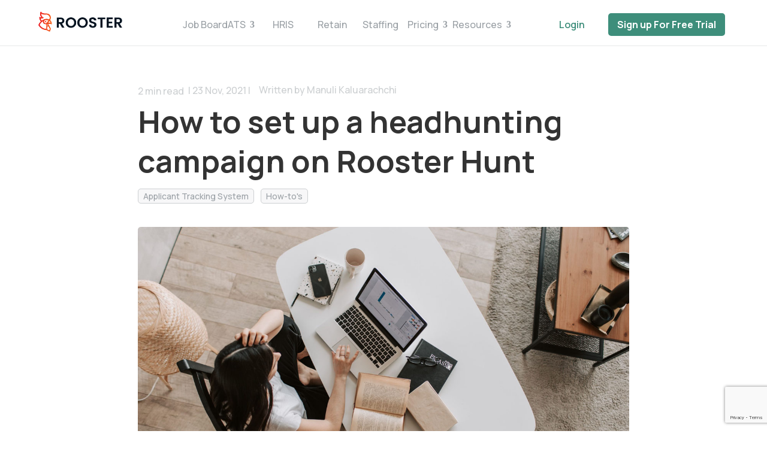

--- FILE ---
content_type: text/html; charset=utf-8
request_url: https://www.google.com/recaptcha/api2/anchor?ar=1&k=6Lf_ctkhAAAAABxXzTufeGJUi1-3Q6XxTu36iRqu&co=aHR0cHM6Ly93d3cucm9vc3Rlci5vcmc6NDQz&hl=en&v=N67nZn4AqZkNcbeMu4prBgzg&size=invisible&badge=bottomright&anchor-ms=20000&execute-ms=30000&cb=66lt8yjy54n4
body_size: 49482
content:
<!DOCTYPE HTML><html dir="ltr" lang="en"><head><meta http-equiv="Content-Type" content="text/html; charset=UTF-8">
<meta http-equiv="X-UA-Compatible" content="IE=edge">
<title>reCAPTCHA</title>
<style type="text/css">
/* cyrillic-ext */
@font-face {
  font-family: 'Roboto';
  font-style: normal;
  font-weight: 400;
  font-stretch: 100%;
  src: url(//fonts.gstatic.com/s/roboto/v48/KFO7CnqEu92Fr1ME7kSn66aGLdTylUAMa3GUBHMdazTgWw.woff2) format('woff2');
  unicode-range: U+0460-052F, U+1C80-1C8A, U+20B4, U+2DE0-2DFF, U+A640-A69F, U+FE2E-FE2F;
}
/* cyrillic */
@font-face {
  font-family: 'Roboto';
  font-style: normal;
  font-weight: 400;
  font-stretch: 100%;
  src: url(//fonts.gstatic.com/s/roboto/v48/KFO7CnqEu92Fr1ME7kSn66aGLdTylUAMa3iUBHMdazTgWw.woff2) format('woff2');
  unicode-range: U+0301, U+0400-045F, U+0490-0491, U+04B0-04B1, U+2116;
}
/* greek-ext */
@font-face {
  font-family: 'Roboto';
  font-style: normal;
  font-weight: 400;
  font-stretch: 100%;
  src: url(//fonts.gstatic.com/s/roboto/v48/KFO7CnqEu92Fr1ME7kSn66aGLdTylUAMa3CUBHMdazTgWw.woff2) format('woff2');
  unicode-range: U+1F00-1FFF;
}
/* greek */
@font-face {
  font-family: 'Roboto';
  font-style: normal;
  font-weight: 400;
  font-stretch: 100%;
  src: url(//fonts.gstatic.com/s/roboto/v48/KFO7CnqEu92Fr1ME7kSn66aGLdTylUAMa3-UBHMdazTgWw.woff2) format('woff2');
  unicode-range: U+0370-0377, U+037A-037F, U+0384-038A, U+038C, U+038E-03A1, U+03A3-03FF;
}
/* math */
@font-face {
  font-family: 'Roboto';
  font-style: normal;
  font-weight: 400;
  font-stretch: 100%;
  src: url(//fonts.gstatic.com/s/roboto/v48/KFO7CnqEu92Fr1ME7kSn66aGLdTylUAMawCUBHMdazTgWw.woff2) format('woff2');
  unicode-range: U+0302-0303, U+0305, U+0307-0308, U+0310, U+0312, U+0315, U+031A, U+0326-0327, U+032C, U+032F-0330, U+0332-0333, U+0338, U+033A, U+0346, U+034D, U+0391-03A1, U+03A3-03A9, U+03B1-03C9, U+03D1, U+03D5-03D6, U+03F0-03F1, U+03F4-03F5, U+2016-2017, U+2034-2038, U+203C, U+2040, U+2043, U+2047, U+2050, U+2057, U+205F, U+2070-2071, U+2074-208E, U+2090-209C, U+20D0-20DC, U+20E1, U+20E5-20EF, U+2100-2112, U+2114-2115, U+2117-2121, U+2123-214F, U+2190, U+2192, U+2194-21AE, U+21B0-21E5, U+21F1-21F2, U+21F4-2211, U+2213-2214, U+2216-22FF, U+2308-230B, U+2310, U+2319, U+231C-2321, U+2336-237A, U+237C, U+2395, U+239B-23B7, U+23D0, U+23DC-23E1, U+2474-2475, U+25AF, U+25B3, U+25B7, U+25BD, U+25C1, U+25CA, U+25CC, U+25FB, U+266D-266F, U+27C0-27FF, U+2900-2AFF, U+2B0E-2B11, U+2B30-2B4C, U+2BFE, U+3030, U+FF5B, U+FF5D, U+1D400-1D7FF, U+1EE00-1EEFF;
}
/* symbols */
@font-face {
  font-family: 'Roboto';
  font-style: normal;
  font-weight: 400;
  font-stretch: 100%;
  src: url(//fonts.gstatic.com/s/roboto/v48/KFO7CnqEu92Fr1ME7kSn66aGLdTylUAMaxKUBHMdazTgWw.woff2) format('woff2');
  unicode-range: U+0001-000C, U+000E-001F, U+007F-009F, U+20DD-20E0, U+20E2-20E4, U+2150-218F, U+2190, U+2192, U+2194-2199, U+21AF, U+21E6-21F0, U+21F3, U+2218-2219, U+2299, U+22C4-22C6, U+2300-243F, U+2440-244A, U+2460-24FF, U+25A0-27BF, U+2800-28FF, U+2921-2922, U+2981, U+29BF, U+29EB, U+2B00-2BFF, U+4DC0-4DFF, U+FFF9-FFFB, U+10140-1018E, U+10190-1019C, U+101A0, U+101D0-101FD, U+102E0-102FB, U+10E60-10E7E, U+1D2C0-1D2D3, U+1D2E0-1D37F, U+1F000-1F0FF, U+1F100-1F1AD, U+1F1E6-1F1FF, U+1F30D-1F30F, U+1F315, U+1F31C, U+1F31E, U+1F320-1F32C, U+1F336, U+1F378, U+1F37D, U+1F382, U+1F393-1F39F, U+1F3A7-1F3A8, U+1F3AC-1F3AF, U+1F3C2, U+1F3C4-1F3C6, U+1F3CA-1F3CE, U+1F3D4-1F3E0, U+1F3ED, U+1F3F1-1F3F3, U+1F3F5-1F3F7, U+1F408, U+1F415, U+1F41F, U+1F426, U+1F43F, U+1F441-1F442, U+1F444, U+1F446-1F449, U+1F44C-1F44E, U+1F453, U+1F46A, U+1F47D, U+1F4A3, U+1F4B0, U+1F4B3, U+1F4B9, U+1F4BB, U+1F4BF, U+1F4C8-1F4CB, U+1F4D6, U+1F4DA, U+1F4DF, U+1F4E3-1F4E6, U+1F4EA-1F4ED, U+1F4F7, U+1F4F9-1F4FB, U+1F4FD-1F4FE, U+1F503, U+1F507-1F50B, U+1F50D, U+1F512-1F513, U+1F53E-1F54A, U+1F54F-1F5FA, U+1F610, U+1F650-1F67F, U+1F687, U+1F68D, U+1F691, U+1F694, U+1F698, U+1F6AD, U+1F6B2, U+1F6B9-1F6BA, U+1F6BC, U+1F6C6-1F6CF, U+1F6D3-1F6D7, U+1F6E0-1F6EA, U+1F6F0-1F6F3, U+1F6F7-1F6FC, U+1F700-1F7FF, U+1F800-1F80B, U+1F810-1F847, U+1F850-1F859, U+1F860-1F887, U+1F890-1F8AD, U+1F8B0-1F8BB, U+1F8C0-1F8C1, U+1F900-1F90B, U+1F93B, U+1F946, U+1F984, U+1F996, U+1F9E9, U+1FA00-1FA6F, U+1FA70-1FA7C, U+1FA80-1FA89, U+1FA8F-1FAC6, U+1FACE-1FADC, U+1FADF-1FAE9, U+1FAF0-1FAF8, U+1FB00-1FBFF;
}
/* vietnamese */
@font-face {
  font-family: 'Roboto';
  font-style: normal;
  font-weight: 400;
  font-stretch: 100%;
  src: url(//fonts.gstatic.com/s/roboto/v48/KFO7CnqEu92Fr1ME7kSn66aGLdTylUAMa3OUBHMdazTgWw.woff2) format('woff2');
  unicode-range: U+0102-0103, U+0110-0111, U+0128-0129, U+0168-0169, U+01A0-01A1, U+01AF-01B0, U+0300-0301, U+0303-0304, U+0308-0309, U+0323, U+0329, U+1EA0-1EF9, U+20AB;
}
/* latin-ext */
@font-face {
  font-family: 'Roboto';
  font-style: normal;
  font-weight: 400;
  font-stretch: 100%;
  src: url(//fonts.gstatic.com/s/roboto/v48/KFO7CnqEu92Fr1ME7kSn66aGLdTylUAMa3KUBHMdazTgWw.woff2) format('woff2');
  unicode-range: U+0100-02BA, U+02BD-02C5, U+02C7-02CC, U+02CE-02D7, U+02DD-02FF, U+0304, U+0308, U+0329, U+1D00-1DBF, U+1E00-1E9F, U+1EF2-1EFF, U+2020, U+20A0-20AB, U+20AD-20C0, U+2113, U+2C60-2C7F, U+A720-A7FF;
}
/* latin */
@font-face {
  font-family: 'Roboto';
  font-style: normal;
  font-weight: 400;
  font-stretch: 100%;
  src: url(//fonts.gstatic.com/s/roboto/v48/KFO7CnqEu92Fr1ME7kSn66aGLdTylUAMa3yUBHMdazQ.woff2) format('woff2');
  unicode-range: U+0000-00FF, U+0131, U+0152-0153, U+02BB-02BC, U+02C6, U+02DA, U+02DC, U+0304, U+0308, U+0329, U+2000-206F, U+20AC, U+2122, U+2191, U+2193, U+2212, U+2215, U+FEFF, U+FFFD;
}
/* cyrillic-ext */
@font-face {
  font-family: 'Roboto';
  font-style: normal;
  font-weight: 500;
  font-stretch: 100%;
  src: url(//fonts.gstatic.com/s/roboto/v48/KFO7CnqEu92Fr1ME7kSn66aGLdTylUAMa3GUBHMdazTgWw.woff2) format('woff2');
  unicode-range: U+0460-052F, U+1C80-1C8A, U+20B4, U+2DE0-2DFF, U+A640-A69F, U+FE2E-FE2F;
}
/* cyrillic */
@font-face {
  font-family: 'Roboto';
  font-style: normal;
  font-weight: 500;
  font-stretch: 100%;
  src: url(//fonts.gstatic.com/s/roboto/v48/KFO7CnqEu92Fr1ME7kSn66aGLdTylUAMa3iUBHMdazTgWw.woff2) format('woff2');
  unicode-range: U+0301, U+0400-045F, U+0490-0491, U+04B0-04B1, U+2116;
}
/* greek-ext */
@font-face {
  font-family: 'Roboto';
  font-style: normal;
  font-weight: 500;
  font-stretch: 100%;
  src: url(//fonts.gstatic.com/s/roboto/v48/KFO7CnqEu92Fr1ME7kSn66aGLdTylUAMa3CUBHMdazTgWw.woff2) format('woff2');
  unicode-range: U+1F00-1FFF;
}
/* greek */
@font-face {
  font-family: 'Roboto';
  font-style: normal;
  font-weight: 500;
  font-stretch: 100%;
  src: url(//fonts.gstatic.com/s/roboto/v48/KFO7CnqEu92Fr1ME7kSn66aGLdTylUAMa3-UBHMdazTgWw.woff2) format('woff2');
  unicode-range: U+0370-0377, U+037A-037F, U+0384-038A, U+038C, U+038E-03A1, U+03A3-03FF;
}
/* math */
@font-face {
  font-family: 'Roboto';
  font-style: normal;
  font-weight: 500;
  font-stretch: 100%;
  src: url(//fonts.gstatic.com/s/roboto/v48/KFO7CnqEu92Fr1ME7kSn66aGLdTylUAMawCUBHMdazTgWw.woff2) format('woff2');
  unicode-range: U+0302-0303, U+0305, U+0307-0308, U+0310, U+0312, U+0315, U+031A, U+0326-0327, U+032C, U+032F-0330, U+0332-0333, U+0338, U+033A, U+0346, U+034D, U+0391-03A1, U+03A3-03A9, U+03B1-03C9, U+03D1, U+03D5-03D6, U+03F0-03F1, U+03F4-03F5, U+2016-2017, U+2034-2038, U+203C, U+2040, U+2043, U+2047, U+2050, U+2057, U+205F, U+2070-2071, U+2074-208E, U+2090-209C, U+20D0-20DC, U+20E1, U+20E5-20EF, U+2100-2112, U+2114-2115, U+2117-2121, U+2123-214F, U+2190, U+2192, U+2194-21AE, U+21B0-21E5, U+21F1-21F2, U+21F4-2211, U+2213-2214, U+2216-22FF, U+2308-230B, U+2310, U+2319, U+231C-2321, U+2336-237A, U+237C, U+2395, U+239B-23B7, U+23D0, U+23DC-23E1, U+2474-2475, U+25AF, U+25B3, U+25B7, U+25BD, U+25C1, U+25CA, U+25CC, U+25FB, U+266D-266F, U+27C0-27FF, U+2900-2AFF, U+2B0E-2B11, U+2B30-2B4C, U+2BFE, U+3030, U+FF5B, U+FF5D, U+1D400-1D7FF, U+1EE00-1EEFF;
}
/* symbols */
@font-face {
  font-family: 'Roboto';
  font-style: normal;
  font-weight: 500;
  font-stretch: 100%;
  src: url(//fonts.gstatic.com/s/roboto/v48/KFO7CnqEu92Fr1ME7kSn66aGLdTylUAMaxKUBHMdazTgWw.woff2) format('woff2');
  unicode-range: U+0001-000C, U+000E-001F, U+007F-009F, U+20DD-20E0, U+20E2-20E4, U+2150-218F, U+2190, U+2192, U+2194-2199, U+21AF, U+21E6-21F0, U+21F3, U+2218-2219, U+2299, U+22C4-22C6, U+2300-243F, U+2440-244A, U+2460-24FF, U+25A0-27BF, U+2800-28FF, U+2921-2922, U+2981, U+29BF, U+29EB, U+2B00-2BFF, U+4DC0-4DFF, U+FFF9-FFFB, U+10140-1018E, U+10190-1019C, U+101A0, U+101D0-101FD, U+102E0-102FB, U+10E60-10E7E, U+1D2C0-1D2D3, U+1D2E0-1D37F, U+1F000-1F0FF, U+1F100-1F1AD, U+1F1E6-1F1FF, U+1F30D-1F30F, U+1F315, U+1F31C, U+1F31E, U+1F320-1F32C, U+1F336, U+1F378, U+1F37D, U+1F382, U+1F393-1F39F, U+1F3A7-1F3A8, U+1F3AC-1F3AF, U+1F3C2, U+1F3C4-1F3C6, U+1F3CA-1F3CE, U+1F3D4-1F3E0, U+1F3ED, U+1F3F1-1F3F3, U+1F3F5-1F3F7, U+1F408, U+1F415, U+1F41F, U+1F426, U+1F43F, U+1F441-1F442, U+1F444, U+1F446-1F449, U+1F44C-1F44E, U+1F453, U+1F46A, U+1F47D, U+1F4A3, U+1F4B0, U+1F4B3, U+1F4B9, U+1F4BB, U+1F4BF, U+1F4C8-1F4CB, U+1F4D6, U+1F4DA, U+1F4DF, U+1F4E3-1F4E6, U+1F4EA-1F4ED, U+1F4F7, U+1F4F9-1F4FB, U+1F4FD-1F4FE, U+1F503, U+1F507-1F50B, U+1F50D, U+1F512-1F513, U+1F53E-1F54A, U+1F54F-1F5FA, U+1F610, U+1F650-1F67F, U+1F687, U+1F68D, U+1F691, U+1F694, U+1F698, U+1F6AD, U+1F6B2, U+1F6B9-1F6BA, U+1F6BC, U+1F6C6-1F6CF, U+1F6D3-1F6D7, U+1F6E0-1F6EA, U+1F6F0-1F6F3, U+1F6F7-1F6FC, U+1F700-1F7FF, U+1F800-1F80B, U+1F810-1F847, U+1F850-1F859, U+1F860-1F887, U+1F890-1F8AD, U+1F8B0-1F8BB, U+1F8C0-1F8C1, U+1F900-1F90B, U+1F93B, U+1F946, U+1F984, U+1F996, U+1F9E9, U+1FA00-1FA6F, U+1FA70-1FA7C, U+1FA80-1FA89, U+1FA8F-1FAC6, U+1FACE-1FADC, U+1FADF-1FAE9, U+1FAF0-1FAF8, U+1FB00-1FBFF;
}
/* vietnamese */
@font-face {
  font-family: 'Roboto';
  font-style: normal;
  font-weight: 500;
  font-stretch: 100%;
  src: url(//fonts.gstatic.com/s/roboto/v48/KFO7CnqEu92Fr1ME7kSn66aGLdTylUAMa3OUBHMdazTgWw.woff2) format('woff2');
  unicode-range: U+0102-0103, U+0110-0111, U+0128-0129, U+0168-0169, U+01A0-01A1, U+01AF-01B0, U+0300-0301, U+0303-0304, U+0308-0309, U+0323, U+0329, U+1EA0-1EF9, U+20AB;
}
/* latin-ext */
@font-face {
  font-family: 'Roboto';
  font-style: normal;
  font-weight: 500;
  font-stretch: 100%;
  src: url(//fonts.gstatic.com/s/roboto/v48/KFO7CnqEu92Fr1ME7kSn66aGLdTylUAMa3KUBHMdazTgWw.woff2) format('woff2');
  unicode-range: U+0100-02BA, U+02BD-02C5, U+02C7-02CC, U+02CE-02D7, U+02DD-02FF, U+0304, U+0308, U+0329, U+1D00-1DBF, U+1E00-1E9F, U+1EF2-1EFF, U+2020, U+20A0-20AB, U+20AD-20C0, U+2113, U+2C60-2C7F, U+A720-A7FF;
}
/* latin */
@font-face {
  font-family: 'Roboto';
  font-style: normal;
  font-weight: 500;
  font-stretch: 100%;
  src: url(//fonts.gstatic.com/s/roboto/v48/KFO7CnqEu92Fr1ME7kSn66aGLdTylUAMa3yUBHMdazQ.woff2) format('woff2');
  unicode-range: U+0000-00FF, U+0131, U+0152-0153, U+02BB-02BC, U+02C6, U+02DA, U+02DC, U+0304, U+0308, U+0329, U+2000-206F, U+20AC, U+2122, U+2191, U+2193, U+2212, U+2215, U+FEFF, U+FFFD;
}
/* cyrillic-ext */
@font-face {
  font-family: 'Roboto';
  font-style: normal;
  font-weight: 900;
  font-stretch: 100%;
  src: url(//fonts.gstatic.com/s/roboto/v48/KFO7CnqEu92Fr1ME7kSn66aGLdTylUAMa3GUBHMdazTgWw.woff2) format('woff2');
  unicode-range: U+0460-052F, U+1C80-1C8A, U+20B4, U+2DE0-2DFF, U+A640-A69F, U+FE2E-FE2F;
}
/* cyrillic */
@font-face {
  font-family: 'Roboto';
  font-style: normal;
  font-weight: 900;
  font-stretch: 100%;
  src: url(//fonts.gstatic.com/s/roboto/v48/KFO7CnqEu92Fr1ME7kSn66aGLdTylUAMa3iUBHMdazTgWw.woff2) format('woff2');
  unicode-range: U+0301, U+0400-045F, U+0490-0491, U+04B0-04B1, U+2116;
}
/* greek-ext */
@font-face {
  font-family: 'Roboto';
  font-style: normal;
  font-weight: 900;
  font-stretch: 100%;
  src: url(//fonts.gstatic.com/s/roboto/v48/KFO7CnqEu92Fr1ME7kSn66aGLdTylUAMa3CUBHMdazTgWw.woff2) format('woff2');
  unicode-range: U+1F00-1FFF;
}
/* greek */
@font-face {
  font-family: 'Roboto';
  font-style: normal;
  font-weight: 900;
  font-stretch: 100%;
  src: url(//fonts.gstatic.com/s/roboto/v48/KFO7CnqEu92Fr1ME7kSn66aGLdTylUAMa3-UBHMdazTgWw.woff2) format('woff2');
  unicode-range: U+0370-0377, U+037A-037F, U+0384-038A, U+038C, U+038E-03A1, U+03A3-03FF;
}
/* math */
@font-face {
  font-family: 'Roboto';
  font-style: normal;
  font-weight: 900;
  font-stretch: 100%;
  src: url(//fonts.gstatic.com/s/roboto/v48/KFO7CnqEu92Fr1ME7kSn66aGLdTylUAMawCUBHMdazTgWw.woff2) format('woff2');
  unicode-range: U+0302-0303, U+0305, U+0307-0308, U+0310, U+0312, U+0315, U+031A, U+0326-0327, U+032C, U+032F-0330, U+0332-0333, U+0338, U+033A, U+0346, U+034D, U+0391-03A1, U+03A3-03A9, U+03B1-03C9, U+03D1, U+03D5-03D6, U+03F0-03F1, U+03F4-03F5, U+2016-2017, U+2034-2038, U+203C, U+2040, U+2043, U+2047, U+2050, U+2057, U+205F, U+2070-2071, U+2074-208E, U+2090-209C, U+20D0-20DC, U+20E1, U+20E5-20EF, U+2100-2112, U+2114-2115, U+2117-2121, U+2123-214F, U+2190, U+2192, U+2194-21AE, U+21B0-21E5, U+21F1-21F2, U+21F4-2211, U+2213-2214, U+2216-22FF, U+2308-230B, U+2310, U+2319, U+231C-2321, U+2336-237A, U+237C, U+2395, U+239B-23B7, U+23D0, U+23DC-23E1, U+2474-2475, U+25AF, U+25B3, U+25B7, U+25BD, U+25C1, U+25CA, U+25CC, U+25FB, U+266D-266F, U+27C0-27FF, U+2900-2AFF, U+2B0E-2B11, U+2B30-2B4C, U+2BFE, U+3030, U+FF5B, U+FF5D, U+1D400-1D7FF, U+1EE00-1EEFF;
}
/* symbols */
@font-face {
  font-family: 'Roboto';
  font-style: normal;
  font-weight: 900;
  font-stretch: 100%;
  src: url(//fonts.gstatic.com/s/roboto/v48/KFO7CnqEu92Fr1ME7kSn66aGLdTylUAMaxKUBHMdazTgWw.woff2) format('woff2');
  unicode-range: U+0001-000C, U+000E-001F, U+007F-009F, U+20DD-20E0, U+20E2-20E4, U+2150-218F, U+2190, U+2192, U+2194-2199, U+21AF, U+21E6-21F0, U+21F3, U+2218-2219, U+2299, U+22C4-22C6, U+2300-243F, U+2440-244A, U+2460-24FF, U+25A0-27BF, U+2800-28FF, U+2921-2922, U+2981, U+29BF, U+29EB, U+2B00-2BFF, U+4DC0-4DFF, U+FFF9-FFFB, U+10140-1018E, U+10190-1019C, U+101A0, U+101D0-101FD, U+102E0-102FB, U+10E60-10E7E, U+1D2C0-1D2D3, U+1D2E0-1D37F, U+1F000-1F0FF, U+1F100-1F1AD, U+1F1E6-1F1FF, U+1F30D-1F30F, U+1F315, U+1F31C, U+1F31E, U+1F320-1F32C, U+1F336, U+1F378, U+1F37D, U+1F382, U+1F393-1F39F, U+1F3A7-1F3A8, U+1F3AC-1F3AF, U+1F3C2, U+1F3C4-1F3C6, U+1F3CA-1F3CE, U+1F3D4-1F3E0, U+1F3ED, U+1F3F1-1F3F3, U+1F3F5-1F3F7, U+1F408, U+1F415, U+1F41F, U+1F426, U+1F43F, U+1F441-1F442, U+1F444, U+1F446-1F449, U+1F44C-1F44E, U+1F453, U+1F46A, U+1F47D, U+1F4A3, U+1F4B0, U+1F4B3, U+1F4B9, U+1F4BB, U+1F4BF, U+1F4C8-1F4CB, U+1F4D6, U+1F4DA, U+1F4DF, U+1F4E3-1F4E6, U+1F4EA-1F4ED, U+1F4F7, U+1F4F9-1F4FB, U+1F4FD-1F4FE, U+1F503, U+1F507-1F50B, U+1F50D, U+1F512-1F513, U+1F53E-1F54A, U+1F54F-1F5FA, U+1F610, U+1F650-1F67F, U+1F687, U+1F68D, U+1F691, U+1F694, U+1F698, U+1F6AD, U+1F6B2, U+1F6B9-1F6BA, U+1F6BC, U+1F6C6-1F6CF, U+1F6D3-1F6D7, U+1F6E0-1F6EA, U+1F6F0-1F6F3, U+1F6F7-1F6FC, U+1F700-1F7FF, U+1F800-1F80B, U+1F810-1F847, U+1F850-1F859, U+1F860-1F887, U+1F890-1F8AD, U+1F8B0-1F8BB, U+1F8C0-1F8C1, U+1F900-1F90B, U+1F93B, U+1F946, U+1F984, U+1F996, U+1F9E9, U+1FA00-1FA6F, U+1FA70-1FA7C, U+1FA80-1FA89, U+1FA8F-1FAC6, U+1FACE-1FADC, U+1FADF-1FAE9, U+1FAF0-1FAF8, U+1FB00-1FBFF;
}
/* vietnamese */
@font-face {
  font-family: 'Roboto';
  font-style: normal;
  font-weight: 900;
  font-stretch: 100%;
  src: url(//fonts.gstatic.com/s/roboto/v48/KFO7CnqEu92Fr1ME7kSn66aGLdTylUAMa3OUBHMdazTgWw.woff2) format('woff2');
  unicode-range: U+0102-0103, U+0110-0111, U+0128-0129, U+0168-0169, U+01A0-01A1, U+01AF-01B0, U+0300-0301, U+0303-0304, U+0308-0309, U+0323, U+0329, U+1EA0-1EF9, U+20AB;
}
/* latin-ext */
@font-face {
  font-family: 'Roboto';
  font-style: normal;
  font-weight: 900;
  font-stretch: 100%;
  src: url(//fonts.gstatic.com/s/roboto/v48/KFO7CnqEu92Fr1ME7kSn66aGLdTylUAMa3KUBHMdazTgWw.woff2) format('woff2');
  unicode-range: U+0100-02BA, U+02BD-02C5, U+02C7-02CC, U+02CE-02D7, U+02DD-02FF, U+0304, U+0308, U+0329, U+1D00-1DBF, U+1E00-1E9F, U+1EF2-1EFF, U+2020, U+20A0-20AB, U+20AD-20C0, U+2113, U+2C60-2C7F, U+A720-A7FF;
}
/* latin */
@font-face {
  font-family: 'Roboto';
  font-style: normal;
  font-weight: 900;
  font-stretch: 100%;
  src: url(//fonts.gstatic.com/s/roboto/v48/KFO7CnqEu92Fr1ME7kSn66aGLdTylUAMa3yUBHMdazQ.woff2) format('woff2');
  unicode-range: U+0000-00FF, U+0131, U+0152-0153, U+02BB-02BC, U+02C6, U+02DA, U+02DC, U+0304, U+0308, U+0329, U+2000-206F, U+20AC, U+2122, U+2191, U+2193, U+2212, U+2215, U+FEFF, U+FFFD;
}

</style>
<link rel="stylesheet" type="text/css" href="https://www.gstatic.com/recaptcha/releases/N67nZn4AqZkNcbeMu4prBgzg/styles__ltr.css">
<script nonce="OgGdbRdiU8gfgHuvrwyjpA" type="text/javascript">window['__recaptcha_api'] = 'https://www.google.com/recaptcha/api2/';</script>
<script type="text/javascript" src="https://www.gstatic.com/recaptcha/releases/N67nZn4AqZkNcbeMu4prBgzg/recaptcha__en.js" nonce="OgGdbRdiU8gfgHuvrwyjpA">
      
    </script></head>
<body><div id="rc-anchor-alert" class="rc-anchor-alert"></div>
<input type="hidden" id="recaptcha-token" value="[base64]">
<script type="text/javascript" nonce="OgGdbRdiU8gfgHuvrwyjpA">
      recaptcha.anchor.Main.init("[\x22ainput\x22,[\x22bgdata\x22,\x22\x22,\[base64]/[base64]/[base64]/[base64]/[base64]/UltsKytdPUU6KEU8MjA0OD9SW2wrK109RT4+NnwxOTI6KChFJjY0NTEyKT09NTUyOTYmJk0rMTxjLmxlbmd0aCYmKGMuY2hhckNvZGVBdChNKzEpJjY0NTEyKT09NTYzMjA/[base64]/[base64]/[base64]/[base64]/[base64]/[base64]/[base64]\x22,\[base64]\\u003d\\u003d\x22,\x22KcOWe8KgYMKCdsOjFSpLW8ORw6TDtMOowqzCpcKHbURybMKAUn1PwrDDicKvwrPCjMKSF8OPGA1WVAYkWXtSb8OQUMKZwozCjMKWwqgow77CqMOtw6JRfcOeYMOzbsOdw5s0w5/ChMOVwrzDsMOswoETJUPCqHzChcORZlPCp8K1w7XDtybDr23Ct8K6wo1AJ8OvXMOZw5nCnybDngZ5wo/DoMKrUcO9w77DvsOBw7R3MMOtw5rDmcOMN8KmwpN6dMKATCvDk8Kqw7LCoScSw5zDlMKTaH7Di2XDs8Klw4V0w4oXMMKRw55AQMOtdx3CrMK/FCnCsHbDiydjcMOKYlnDk1zCoyXClXPClULCk2o9XcKTQsK/[base64]/[base64]/Dqk3CksOoDwzDhmjDr8K9w4EQwrjDiQNXwoXDsMOXVsK/flFxQk0nw75lU8KNwqzDjGVTFcKzwoAjw5cyDXzCr2dfe0ERADvCl1FXagfDizDDk2Zow5/DnVJvw4jCv8KxU2VFwobCssKow5Fqw6l9w7R8UMOnwqzCmhbDmlfCm29dw6TDs3DDl8Ktwq8Ewrk/[base64]/CvTPDlz4KG8O1Y8Kuw7DCm2TCpsOkw6XDvG7DmW/DnnPCk8KMw7xww4kJBWE/AcKJwqrCtXXCjMKNwrPCnw5mKVVxYBLDvWBVw7XDmyxOwrNTCEHCm8K5w5rDscOId1fCnlzCgsKBGMOYLGUWw7XDj8Ocwp/DtkgGNcOCHsKPwrDCslTCiAPDt2HDmDTCvzx4DcOjKWpifTEGwqJ0TcKDw4IPc8KNVR4DckLDriTCqMKDNCHCmis3BcKZE3HDtcOBI0LDusOXEsOCDCMhw5/[base64]/N8O2CW/DkjZkw6nDnh/[base64]/GEHDicOqw4XCkcOYw4xrwpdccm7DiTPCsAPCs8ORw7nCki8sUsKCwqDDilRAHRvCsSgPwqNONcKod3dqQG/DgWZnw41rwqzDhCPDs2QlwqhxP2/Cn1zCgMO+wqFwU1PDtMKcwrXClMOxw7grecOXWgnDusO7NSp9w7U7QzlHYcO4IMKhN0TDsBsXVknCtFt3w6N9E1/DtcOMAcODwrfDrkjChMOCw4/ClMKJFyNxwqDClsKmwoxxwpxdIsK1OsOCQMOZwpNWwoTDqznCtcOEIjjCnEPCn8KDUDDDjcOraMOQw5zCi8O/wpkWwo1iVm7DicOpEjMwwrnCszLCnHXDrnUdPwFQwrPDuHkaD1jDlUTDpMKUahVSw5VhNSRgd8Kjf8K+OUjCqkLDjsO6w44+woFGUXpuw6gQw4nClCPCj00yHcOyJ18jwrFfecKbEsOgw7LDrQNMwqhWw7rChU/Dj1XDqMOjL3jDmDjCpFpMw6J2UC7DjMOPwrYsGMO4w77DlG7ChW3CjAB3Q8O8WsOYWcOuLgsrKltAwoQqwo/Ct10GM8OpwpvDiMKDwrEWVcOuNsK/w68Sw6I7D8KDwrvDvgvDpwnCqMOZaALCtMKQFsKmwq3ClDEpAWXCqXLCtMOIwpJPGsKIbsOowq1Dwp8NawnCgcOGE8K5ABBew7XDgFEew7RncTjCgw0gw5VywqhYw5oISmfDnCjCscOFw6vCusOAw4XCvUbCncOcwolCw5dCw4ogYsKwTcOPZcKsWgjCpsOsw6jDry/Ct8KJwoQDworCjk3DmcKMwozDtsOCwqLCtMOqTsKMCMKHfGIEwpQWw7JYIH3CqGrCok/CosOXw5ojRcK0eTs2wr4bBcOSMwAew4DCtsKAw6DCvcKNw50SHcOWwprDlSDDrMOAWMOmE23CoMKSXzvCrMKkw4l6wo/[base64]/CnTnDvUw4NcKswqwCw47Dt3I/w41lccO2w6TCmsKNVSzCuUsFwqTCkm19wrhQaVrDuAfCnMKPw7nCjmHChhXDrjR9UsKWw4jCkMK7w5nChyMqw47DoMOOVAXDhMO9w47CgsO+VTIpw5TCkSooA00jw7DDqsO8wqPDq0hpPFbDhibDkcOGIcOeBjovwrDDnsOkAsONwqZ/w54+w4PCoWHDrVEjPl3Cg8KYIcOvw64gw5TDul7DjlcPw4fCrFXCksOvDFAaMxVkSETDhnFkwrjDuGrDrMK+w7fDqRPDv8O3Z8KKwqDCjMOKPsOPFj3DsnQve8OrWWfDqcOtb8KjEMKzwp/CgcKWwpQrwr/CrFTCgWh2ZGx/UV3Dg2XDpsOVVcOsw73CjcKYwpnCrMOPwpdXZFoJEjstF3k/PsOpw5DDmlLDm0ljw6Rjw5TChsOsw5tHw5nDrMKtayEzw74jV8KIQBrDsMOdLMKVI258w6bDm1HDqMKaTD4XQMOYw7XDgRMNw4HDicOnw78Lw5bCuioiD8OoFcKaQCjDpcOxaw5vw54AZsOTXEPDmFgpw6EtwoRqwpdQaV/Cgy7CqyzDo3/DpjbDr8OzKXp9Mithwr3CtENswqLCo8OZw6EgwoDDpcOhIGQow4RVwpFRVcKkIknCqkLDu8K+eWJtHkrDrsKqcD/Cq1gnw4QAwqAHeyoLIj3DpcKGfmPCg8Kob8K0U8OXwoN/VcK4fXYdw6PDr1HClCQzw7sdYRVGwrFPw4LDu13DsR08LW10wqbDlsKjw4F8w4UkbMO9wp9/[base64]/DoyXCjmzDi8KowpPCj8Okw4Vuwo82w7TDuWTCpsO+w6zCp3PDo8KNJ2sUwqI/w59AfMKuwqExeMKbw6vDlQ/DkUrDlxAFw5Jvw5TDhTjDk8OLU8OrwrDCicKmw4AVOjjCkBdAwqN0wpJCwqJMw6dXCcK1BT3CncOvw4TCrsKGUGVvwpsLXXF2wpDDvFvCsnkvZsOzLUfDgl/CicKSwpzDlSUWworCj8KWw6s2Q8KMwrnDpjzChlPDnjAewrbDlU/DkHdOIcOlDcK/w5HDln7Dsx7DpcOcwqkDwoAMWMOew5oJw70SZ8KQwpUzNsO8cnQ6BsOkL8OoUyZvw60Uwp/[base64]/bjPCt8O6wo7DscOzBcK6w4sZwo1cPhlNIGRKw47CncOie3tSH8O/w7DCmcOrwqF+wp7DnXFxG8KqwoQ8KSTCrMOuw7PCgWXCpTTDk8KmwqQMWy0qw64AwrfCjsKww7VawrrDtwwDwo/CnsOoLHVnwrNSwrQww7oSw7w3KsO/w4N/WGAiRWXClFUWMXU5wr/CtGpQM2jCnTjDpMKVAsOHaXzDn2J9FsKxwrDCiRcpw6nCsgHCnMO2d8OiAiMre8KJw6kmw7whQsOOccOQBDnDt8KaamgIwp3CmEFRMsObw5XCgsOdw5bDpsKhw7RPw7s/[base64]/[base64]/DtsK2e8O/wrXDtMK5wrMSG2nDu3rDu0MnJVbDj8KEF8O3w7ULUcKoAMKsS8KEwpYaVj8eQBPCksK9w5gawrvCucK6wp03wo1Xw55DTcKXw4NjfsK9w65mN2PDk0RWJgnDqELCgiB/w7rCtQPClcKcw5DCj2YjTcKqC15IesKlaMOKw5bDksKDw4Mvw6HDqcOoVk/Dl3BEwprClHN5e8KwwrhZwqHCknvCgFRrcTY4w7LDpcOlwoRjwrUOworDmsKuRRjDsMKSwpk/wo8DD8OFcSLCm8Omw73CgMOXwr/[base64]/[base64]/DsMKTwqTDhsKQw6TCiMKcfz3DrcK0G8Kzw6sJe18fGgnCjMKRw5PDicKdwr/[base64]/DtT5fZMO/wo3DlcO4w50xw61MVcO3w5R8A8OeYsOAwp/[base64]/CnMKFdDd1FG1dccKETcKmcMKZw4nCrsOrwq8wwrEvUHLCgMOiOAIYwrnDosOXfHd2Y8KTVELCmnAPwqwHMsOfw70Owr9zHmlMFT4Sw4ANIcK9w5jDsD0/[base64]/DtcKtwqN3BsOjwo1qwqnDiEbCsSjCnsKsGwrCmwfCicOzHnDDhcOWw4zCj0JqLsOKfifCjMKuQMOMUsKew7oywrl6woPCv8Kxw5XCicK5wo4uwqTDisO/wrXDjTHCpl5pDBRxaCh9w4RxD8OewoplwojDh2APJ3rCr3QVw50zw5Nhw6bDvRLCnX80w4fCnUM+wqzDsyTCgGtiwqR2w6Ffw6g9SS/CosKvf8K7woDDs8OFw593wo1PNTcOUmt3HgzDsARBb8KSw5PCswd8PgzDkHECHcKRwrfCnMK4R8OMw6xSw4Ahwr3CpzZmw6x2PghAfwx6F8OFKsO8wqBiwqfDgcK/wp9RFcKowoFAFsOTw4wqOTsMwp1Iw4TCiMOlAsOBwqrDp8OXw6zCv8OjeltuSn3Chz9eb8KOwpDDiWjDjxrDjEfCkMOtwoV3EmfDnC7DhsKJZMOUw4YQw4Ikw4HCi8KewqpuWDvCqzduNDlGwqfDuMK9BMO5wrvCqyx9w7UMOx/DnsO8eMOKAcKpeMKnwrvCgit7w6PCo8OwwpJnwpDCg1/DuMOrTsOzw6Zuwq/CqCvChGd0RwnCr8KKw5tPbWTCgGPDl8KNa0HCsAIlOhbDnizDh8Oow4BkagtpNsO7w7zCuzd8wq/Cs8Ozw7IBwr5fw4otwqphacKPwpvDjMKEwrAxOVNlcMKcb1bCqMK4EMKWw4Azw4wLw4ZQRwgBwrnCrMOTw4bDrk0ew6x9woZbw7Quwp3DrWXCowTCrMKHTBbChMOdcGzDrMK3MWrDosO8RVdPVi5Pwp3DuUk8wokWw6hqwoYQw7ZMYw/CtHgsMcOew6LCosOlfsKzA1TCoQI4w5MWw4nDtcOQcxgBw6jDvMOvYnDDrMOUw7PCqFLCkMKAwrIJLMOKw65EfBLDjcKWwoDDtCzClC3DtsO5OWbDh8OwVn7DrsKbw7Y5wqfCrAB0wp/CsVbDkCHDucOjwqHDq1Z/wr7Dh8KvwqrDm2rChcKKw6fDpMO9ecKNGycjA8OZZFhHFnoiw4VZw6zDsAfCtVDDs8O5LFXDizrClcO0CMKcwrXCoMOkwrJRwrbDoQvCmiYBWFRBw7/DlhXDicOjw4vCq8KbVcOxw7U+GggIwr0WAGN8LidxPcOcJFfDmcK4bSkawqpOw5PCnMOODsK0bCbDkhBMw6AHaF7DqGY7esOOwqfDqU/ClQRwdMKoLzhtwozCkGpZw75pf8K6wojDnMOIe8OYwp/Cn0rDin5tw4JjwpXDhsOfw6hhOsKkw7LDlMKvw64tJMKDeMOSB3/CkhTCgMKIw6BpYcOIHcOqw6kPBcKww5XCgH8Dw7/Djw3Dqi0jPgt9wqstYMKcw7/Dn1jDlsOiwqrDtQ4PLMOsHsK2Fk/CphvChCJpHCXDmg1KKMOBUFDDjsOtw45KUlbDkzjDhSvCisORI8KFPMKuw4XDssOcwq0LJGxQwpvCmcOtE8O9Ijgmw4Ecw6/DjisIw7jDhsKwwqvCpMOWw4kcDXhHIMOIRcKcw4zCvsOPIUzDhsKCw6IHacKmwr9Zw7cfw63DuMO/[base64]/Cs8OGHMKVwo/ClGHCnsK/OMKRw7MaBRcvfcOaw6NRKhPDl8OHDcKYwp7Dj2sub37Cpj8nwoxyw7TDoSLDnzg/woXCjcK7w4Q3wp3Cp043AcO3U2Uxwp51McOgfDnCsMKWe03DmVY8wotOQ8KjKMOIwp1mesKuXSLDoXZ9wqQvwp1QVCpqdsK7ScKwwqtKdsKmE8O9QHF1wqTDjjLDo8KUwpxsJnwNQhUcw4fDusOqwpTDh8OIZD/Dj2NsLsKfw7YzJ8Ocw4LCqwgOw4PCtcKKPQ1TwrREacOdAMKgwrJnGHfDsUBiZcO/AQ/[base64]/CmUJYdmtyS8OgZMK9wo4OIMOAwrfCsFV4w4XCo8OawqLDlsKrwpfCjsKhbcKxZMO/w65SXsKow4VKQsONw5TCpcKiQsOHwpVBGsK1wpJSwpnCisKPKcObBl/CqiIsY8Kvw44TwqNtw410w5drwo/ChANiXsKYJMOCwrYawprCqsOwDMKKSTPDr8KVw7fCtcKowqIeC8KFw6rDui8AHMOdwrMnTk8TWsOwwqpmEz1TwowrwrRtwqbDqsKBw5dPw4R6w4rCpHkKWMKZw7rDjMKuw4zDqFfDgsKRJxchwoY8acObwqtuc07Cq2HDpk1cwqvCogTDuQ/DkMKlUsKLw6JHwqTDkArCtWPDpsO/LHHDnMKzRcODw63CmXUyGWLDvsOYY13Cgyhjw7zCo8KTXXvDgcOEwoMHw7QEPcK5dsKueXbCjlPCiT8Dw61ef3/CpcKWw43CvMOcw73Ch8O8w4IJwq8iwqrCvMK2w5vCp8O7wpkkw7HCmQjDhU5Uw4rDuMKPw4PDg8OXwqPCgcK9TUPCisKxPWsyLMKmAcKqHgfChsKuw7VNw7/[base64]/CmU7CtMKrUcO/w5HCtcOFw5FrR2vClBLCocOvw6bDjiceNxZawpZTDcKxw6ZBeMOlwqkOwphpTcO7FzREwpnDlsK3M8Ohw4hhezrCqwHClBPCvG9eBzPCly3Dn8OoawU2w4tQw4zCphtyWyACSMKdBXnCncO6esO9wo9sZcO/w5UtwrzDt8OKw6ALw7MTw41GIcKZw6wRJ0XDlRNPwog7wqzCucOWJw46U8OKCBTDjnDCsDpnCD40wp5gwrfCqQbDux7Dpll9wqvCvWDDmmdDwpUOwr/[base64]/[base64]/DtsOWwpkhEy7CrMO5LMOYJ8K7w7fCpMKtTk/CpHbCmsKww5YpwrZTw5BkUm4JBxNVwrTCkxTDtCpoYApPw4YLRwoFMcO/O2F1wrAuHAY2wqZrV8K5acKYUGPDjX/DuMKmw4/DkknCkMODPTAoPWrCv8Kjwq3CscKAbsKUEsO4w5LDtFzDtMKeX03CtsK8EMO1wqfDlsOXZCzCgDbCuVfDpsOaU8OaRMOUfcOMwqQqM8OHwpLCmcO/dwLCvgsjwobCvFABwox2w7XDgcKHw7EhDcO0w4LDgmrDoDjCh8KDLV9fWMO5w4PDlcK8PENyw6bDncK+wqBgPsOew6jCp1ZPw5fDmgozwr/DnDQ2wpFuO8K8wpQKw5ltSsOLU3/CuQVAZcK9wqrCp8OKw5DCtsKvw7dGbhLCnsO5wpvCthlvK8Ozw4ZuEMOHw7VtaMOhw5LDvCRHw5pjwqzCmj1hU8OnwrfDlcOUBsK7wrjDvMKHXsO1wpbCmQF1f1UGXArCisOvw49HEMO/KTtcw67DvUrDjRLDpX0aaMK/w7kgRMKUwqEZw6jDgMOfHE7DhcKGUkvCuVfCkcOtFcOiwpzCiUY5wofChcO/w7XDg8KtwqPCpkU5PcOcek0xw5LCp8K/wp7DgcOjwqjDksKLwrADw4obS8Kfw5zCgCIXflwQw5Z6X8KywpvCqsKnw7ttwpXCmcOlQ8OqwpLChsOwS1TDhMK/w7Ukw4MIw7dnenMewohsJi47CsKmL13DmEBlJXYFwpLDo8OOb8ODeMOcw78gw6pmw6jCtcKYwp3CscKCByPDsEjDnQNIXzDCp8OlwrkbbS5yw7XCq0NCwrXDkMOycsOcwpRIwpZcwqINwo4Iwp7CgUHCnnfDkU7DsznCty1bFMOvLcOQW2vDrx/DkCpmA8KcwrDCusKCw7wQTMOJLsOOwpzDrcOpNhXDkcOGwrw+wr5Hw5rCgsOPRmTCssKLMMOcw7fCnMKXwoQKwoERHA3DvMK5dQbCoBbDsmpxNB15UMOOw7HCmW5IN2XDssKnDsOPPcOPEGcRS0IoIw7Ci2LDsMK3w5XCi8Kawrt/wqbDvTDCjzrCkiHChcO3w4HCrsOcwr4VwpQjegpSbUxww5nDglrDvizCjHvCtcKDOgA8XE1vwqEqwoNvf8Kzw7BFZnnCr8K/w6jCrcKDTMO6aMKfw5zCqMK6woPDqBTCk8OXwozDtcKwAzUlwpDCrMOowoTDkixuw5bDncKYw7vCoy0IwrwlI8K2Sg3CrMKlw5kGbsONGHXDqllBImVXaMKVw6NeCyfCmXXCkQBMIxdOUTHDrsOCwqnCk1bDkQgCawN/woFzNERuwp7DmcKzw71Nw7l+w7XDt8KHwqUgw54fwqPDjg3ClT/Cn8KjwpDDpD/CoF3Dn8OBwpUmwqJCw5t7LcOPwp/[base64]/CuxrDsTHCqcKuwo/[base64]/[base64]/ClCbChH0uwrbCrm/Dn00TVcK2w43Cp8KDw47CiMOJw6PCgcKWZMOFwoHCl0/DgwnDscOPEMKMOcKXLjhow77ClETDr8OMNsK9YsKDYSwbWMOKXMKwJw/DgxpzeMKaw43Dh8O8w4PCs0MCw4AbwrMnwoNdwrvCqB3DnzY/w5bDih7Dn8OdfRwQw75/[base64]/K8Krw5l5wrA8BVkyEVhyBzbCk8OlH1EMwoHCrsKAD8KmJ0HDpyXCsg8AbwnDusKkfsKgUsOTw7zDrx3DkU1HwoTDhBHDosKXwpUWb8OZw79Kwq8WwoXDjsOuwrDDrcKwHMO1FSUyA8KpA0wAQcKXwq7DlRTCu8KEwr/[base64]/F15ow4rDuTgBbcOjw5DDk8KNGsO+w6rDpsO3wpJ2cnU0DMKZZ8KDwqkDe8KVBMO4IMOOw6PDjF/CrlLDr8Kywp7CuMKMw74gRMKvw5PCjlEkXzzCrwJnw55zw5Z7wp7CiHvDrMOfwpjCow5ww7/CucKqOwPCi8KQw4pew6zDtyxuw7hBwqotw4xsw4/DoMO+f8OSwoIJw4R8IcKREMO6dyrCg1vCnsO+aMO7ScKdwpdfw5FcEcODw5t7woh6w74eLsK9w7vCnsOSQXkuw58Jw7/[base64]/CnRJ3WMKwb8OXU8KFw5V9w4/DhBZcw6vDi8O9R8KqSsK/[base64]/Y8KUwpwlRlDDr8OWw5XCrsOFw7ocQzYQwoTDhVsFV2HCmR4qwo1+wr3DonVJwpAgBj4Ew7g/wo3DmMK/w5PDsxdowpI+S8KywqY8R8KDw6PClsK8fsO/w6Z0bgQxw4TCpcKyfj3DgcKiw4Zrw6fDgH43wqxFM8KOwqzCuMKVFsKbFAHCrgFld3bChsKmKUbDt07DscKKwrvDqMOXw5ZAUiLCqW7Do20jwqQ7EsODDcOVNUjCrMOhw54Mwqw/[base64]/wpTDtcKew7wxw6ATw57ClsOrMggDURPDjUAKaMOoJ8OjZlfCsMO+ZHJIw4HDtsO9w5zCsFrDhcKlYVAMwo97woDDpkbCq8Onw7DCocK5wrPDo8K2wrVJYcK/KkNLwpMzUXxRw7A7wo3Cp8Oew7VUL8KyVsO/WcKaD2vCh03Dtzsaw43CusOLWwd6dmLDhRASCm3Cs8Ofa0fDsiHDm03CnlIhw598XDnCm8O1acKdw4/CqMKJw5DClGkHC8KvSxHDs8K9w7nCvyLChQ3CrsO9OMOlacK8wqd+wofCmk5FR3Ykw6FbwrUzOEtgIF5hw7AFw4FBw5LDh3o5BW/CpMKUw6VXw40yw6HClcK4wpzDhMKIbMO8dgBEwqBewqYnw7wIw5siwobDkD/CoHHClsOZw4JLHWBcwovDssKQfsOjW1Ufwp8tIlMISMKcaREubcOsDMOaw4jDicK5VEjCm8KFYFBZWUIJw7nCqDfCknjCvEwNUcKCYDDCu0ZvY8KmNsOGQsOyw4PDhMOAN0AAwrnCvcOGwo1eVj9vAV/Chz86w6XCgsKAAGfClFUcHEvDiA/DmMKhGRx6aVbDmHBOw5kswr3CrsOGwr/DuHzDvsK4DsOmw7vClykEwrLCqCjDmlAkVG7Dkw5jwoMcBcKmw4U+wol6wpgTwochw5YVTcKlw6owwonDogUiTBvClcK2GMOLAcOEwpMSEcORPDfCgwprwr/CsjTDm35PwpEpw40rCjgdLQrCny/DrsOIQ8ObTSXCuMKDw5teWT5vw5nCo8KTcT7Dlz9Yw47DksK8wpHCo8KiGsK0c1hbGiNxwqkowqRIw49xwrTCj2PDmFbDuABFw4/DkEgbw4d0ZlFcw7vCnCPDuMKAFQFSIkPDgUbCn8KRHk7CtcO+w5xNDRw4wrwZXcKNEsKywr5rw6sjb8OpbsKGwqdvwr3CvELCocKgwpAPa8K/w6sOTWHCpVIeM8O2WsO8JcOfecKTSHfDiQjDmlLDsE/DhxzDu8ODw5Rjwr96wojCqsODw4nCp3VCw6gzDMOTwqjChMK0wpXCrxUgTsKueMKww78YCC3DpMOmwqI/G8OPUsOEEmHDj8Khw6BISE9tYwDChD/[base64]/Dq8OtwonCgWIPXyrDl0Y6wqzClGLDtm8FwrMGC8OLw6LDusOBw4/CkcOyC2fDgyYfw6PDssOgI8OKw7QWw6/DgkPDmzrDtVzCilRoXsOPQwbDhitKw7HDgWMnwrNjw587MkXDn8OWNcKdSMKYUcOZe8K6UcOcQiV3J8KZCcKzZG11w5zDmCXCiXHCux/Cim/DnGd+wqYqIcOhc3cKwrnDiXhiLGrDvEMuwoLCj2/DtMKZw4vCiWMPw6XCjwE5woPCjMKqwqjDssKsOEXCosKxKhYBwoU2woVZwrjDrWDCriTDr1NhdcKAwo8nXcKOwoQudhzDqMOUKAhWJsKHw7TDiifCsiU3LWtTw6TDrsOTJcOiw6pswoFywp0Aw50mXcO/w6jCrsO2cRLDgsORw5rCkcOJbwDCqcKTw7zDpxPDhHvCvsOYGEV4ZMKfw5cbwonDlkHDt8O4IcKUTzbDiHjDrMK4HcO5d1JQw7xAe8OHwqNYEMOWCCMSwrjCkMOPwqFSwqs7NEzDi3sZwonDqsKzwq/[base64]/Cv8OTw6bDhhcRGVHDinUfwp/[base64]/wo3DnU7ChMK1w6LCmizDr8OOaMOSw6FQRFTCgcKjSTIGwoB9w6nCqMO6w6TDncOQSMK/wrh9XGHDgsO6e8O5UMOaTMKowqrCtzvDksKdw5TColE6NUwBw41NSBTDksKGIG53NWFFw4x7wqDCk8OwAmLCmMOoNEHDocO+w6fDnkHCjcOyT8OYdsK+wqgVw5YKw5LDunjCgXXCssKOw4BmWWR5FsKjwrnDs3nDu8KtBADDn3o/[base64]/e8OfwojCp2DCmMKeccODw6zCpSc9cxHDhsOYwrLDlUALMknDmsKPesKcw4V0woTDr8KufVDCrmDDrkfCvsKtwr3DoABEXsOSbcOtD8KAw5B5wp/[base64]/I2/Ch8KmR8O0wrNVwpTDm8OKwpPCgcO2w6vDsMOiE8KpWXnDrcKFEF4rw4vDuX/ClsKlAMKYwqp7woDDtsOqw6gRw7LCgG4rZMO0w58RFVksU3oKb3M3UsOzw4JabirDo0bCgwg9GEbClcO8w5hqTXhww5E/b2tAAjdQw6N+w60owoYywrvCoBzDjU/CsxvClDPDrkplETNHRHbCpRJ2N8OewqrDhlzCrcKkdsOxGcOfw7vDqsKYa8Kjw6Niwq/DjSjCo8KARD8RVmE1wqMHAw0Pw4InwrtlJ8KKE8OHwqQ5EVfDljXDs1zCmMKbw4lSXxZFwo3DrcKFH8OQHMK6wrzCt8KaTF92KTfCv3nCkcKgfcOGTMKJIk/CoMKHRsO0WsKpJcO/w4XDpyvDokIjTsOEw63CojbDri0ywrDDuMOPw4DCncKWD1jCs8K6wqAiw5zClMKVw7jCr1zClMK7wpPDvwbCjcKMw6rDjXHDisKqdS7CqcKUwonDl3XDgFTDgwc3w4t0PMOPNMOPwrfCgz/[base64]/[base64]/CuCXChA3DsF7DkmfDtWpsw5XCjB/DjMKCwo/ChhbDsMO/[base64]/CsFJPwq5Hwr7Du8Kfckg6G8KjJMOdQ8ORwp3DkMOBw7jCtEDDiQt9CcOyD8KwbMKdEMO6w6zDq280wpTCpWY2w5AGwrAPw5/DmsOhwrbDo1DDsU/DpsObHwnDphnDgcODDXZUw5dEw6bCoMKOw6pbQWTCl8ODRRBhPhw1P8Odw6gLwqhjBgh2w5EDwo/CnsODw7vDmMO8wrA7c8KBw5QCw7bDpsOiwr1LHMOkGxzDlsOkwphlC8Knw6jCmMO0QMKDw7xQw5ZTw5BJwrXDncKnw4orw5LChlHDlEMBw5TDgGvCjzpZCXbCiHfDrMOEw7bDryjDn8KTw5XDuALDuMOKJsOEw7/CrsKwVhdMw5PCpcOPcRzCnER4w6rDoiEHwq5TKHfDrxB7w7ceSjrDuhfCum7CrUV2P1EIHsO0w5JZX8K2EjDCucOEwpLDs8OWccOyZcK0woTDjSLDpsOqQEI5w4zDqwjDmcKTNcOwFMOXw6/DqMObMMKfw73CkcONUsOTw4HCn8KBwpbClcOZdgB4w4rDqirDu8Kaw4J6TcKOwp1NcsOeBsOeOArCisOvWsOQfsOqwp0yaMOVw4XCmzUlwqEtICIfN8OwUjDCn10LRMO+bsOjwrjDqznCtHjDk19Pw5PDqW8WwqfCkD4pZF3DqcKNwrt7w602ZD3CpzFewr/CuiUmLG/ChMKbw7TCgGxEScK7woYpw73Cp8OGw5PDosOOYsKxwrxHecKoS8KaM8KfOUh1wrbCscO9bcK3cSUcB8OaPmrDgcKlw4MJYBXDtQfCuRbCsMOrw63DlBjDoR/DqcO7w7h/w64Cw6IcwpfCu8KiwrLCuDJEwq9WbmjDj8O1woFsBiQGY3xgSnzCpMKJUjdCIClUfsO1NMOWK8KXQRTCi8OdGlPClMKtGcOAw5vCoR4qLQMvw70UesO4wqnCkRZlDcK/[base64]/VMKtw7ZNwrpJfsK5wqrDlTfCkyfDjMKIw5LDjndUXxxewrDDpTMpw6/[base64]/[base64]/CgTPDmsKhwozCqcOCGsO+UMOoXXpfw6t9w57DkkPDn8O6CcO6w6FXw4zDhwpONjzClDbCsz9MwqXDuikcIzTDpsKScipFwoZ1Z8KBFl/CtDh4B8Oyw4p2w67DusOANFXDuMO2wrdNU8KeVHrDvEEswo5awodUFzZbwr/DsMKgwo82Dl9JKBPCscK/A8K/SsOXw7hLFnoJw4gPwqvDjR4QwrfCscKaGcO+N8KkCMKDanrCk0V8fU3Cv8Kaw7daQcK9w5DDjMOiXjfCuHvClcO6DsO+woYDw4TDscOtwq/[base64]/w6VoBsOrX8K6w5TCrsKbwpkqMgbCsMOVwqrCnE/CvizDtsO3NsKdwqHDjn7DqmPDqDXCtXM+wpcMSsO+w6fCp8O5w4Q8wpjDv8OjTylNw6d/W8O7cXtdwp57w7zDoFcDeQrChWrDmMOVw54ddMKpwqRrwqE4w73Ch8KzLH8EwrPClmhNeMOuNcK8bMOgwqvCg3Iqa8Kiw6TCkMOAGwtSw6TDtMOcwrkCb8Otw6HCqyE8TVXDuDDDicO9w5M/w67Dt8KCwqXDtxbDr1nClRHDjcOhwodpw7lKdMKOwqhIaDkuVsKQBHFLBcKawoJUw5nCuRfDt1vDsW/CncKnwrnDvXzDm8Kcw7nDiUDCt8Ktw5jCvwFnwpIVw5skw48UVywNP8KLw6tywr3DisOlw67CscKgZxfDk8K0YyItX8K1fMOAe8KSw6JwFsKlwoQRCT/[base64]/DrTjCvnMpwqNBwrDDu8OIHw9awpYocMKoH0jDpn5bKsKzwq/DkzjCi8KbwpcEBgLCjEBRMXPCt1Acw6/Cl3VWw4nChcOvbUvCnsOIw5nDsyI9J3o/[base64]/ClH4uw5nDk3TCunE2wpvCn8Okw5rDuBfDkcK6Kk4KFcKEwqLDpHtIwofDkMOFwonDvsK2KCjCkERrMQF4dFHDmErCpzTDn3Icw7ZNw7bDosOLfmsfw5LDvcKEw7EbdXfDg8OkS8OWZsKuFMOiw4wmEEdjwo0WwrbDgxzCoMKfdsOXw7/DvMKRwozDixZ8e2Riw61EBcK9w5UzOgHDmhjCicOJw5PDpsKBw7XCtMKVFSbDjsKSwqbCnHfCn8OZOl3DoMOgwo3DpA/[base64]/DsVPChsKEw7Rxw4sGXsK8wr3DlcOVL8KcbsO7wo7Djm8nw550DgdCw65owogOwpNqQwUcwrDCrQcSZMK5wrZDw7vDmQbCihBPV0LDhEnCssO7wrtXwqnCsQzDl8OfwpbCjsOfZHVdwojCh8O5S8Ohw6XDnh/[base64]/w7bCo8OaE07CiMOqOCdqw4fCssOibsKLAVXCk8KKU3DDvMKUwoI+wpFfwoHCmcOQRldVd8OteALDo1lGDcKGIxfCrcKXwoFfQivCjG/Cqn3CqTbDlzEIw7JBw5fCiWLCs1FZbMOiIAIjw4fDt8KVPH3DhTnCg8OKwqMhwqkbwqkdeCzDhzHDlcOewrEiwoU0NlA6wpZHGcOATsO0P8OrwqBxw7rDuiEiworDlsKuRD3CiMKow71gwqfCkcK/KMOJX1rCgijDnDvCnljCtxrDjHNLwrBrwpzDtcOnw74RwqUmDMO7CDtHw6bCksOsw7PDkGhXwoQ9wobCr8OAw6Fgan3CmMKUS8O4w7U8w7TCrcKFDcKzdVtpw6UfCAAnw5jDkXrDtF7CqsKJw6w8CmHDrsKKB8O9wqV8H3/Dv8K8GsKnw5nCmsOfTMKGFBccTsOIADcJwpfCg8K1D8OOw4Ixe8KHWRMNcnJuwr14MsKyw5vCkEjCiHvDv2xZw7nCnsOhw5LDucKoUsKLGAwmw6djw70uf8KJw6ZYJys0w55TfloSMcOSw5vCusOsdsOzwq7DrArDhyDClQjCsxESfsKVw5k2wroQw6UEwrVwwprCvD/Dr3l/JSFuTC7DkcOgQMOXYmzCp8K3w5N/IwMYNcO+wpUGDHs0wpggEMKBwrgzVSDCqW/CvcK/w4USSMKCEMOqwp/[base64]/w4vCuAc/JH5qY1NrfWIYTMKSUMKjwr0OEsOuAsOwGsK1X8OzIcOZNMKNH8Oxw4kmwr43ScOUw4RvbA0UR0VmDsOGaDkUHE1QwoPDkcO5w65mw41Hw6YbwqFCGzVSYH3DtcK5w68HQ2rCjsKjVcK/w5PDoMO3W8OhURbDk2DCnh50worCkMO/[base64]/[base64]/XkwSw5YGGl/CtTg9w7bDlz/CrW1wSCvDhlPCmcOlw7wQwobDssKaDcKVXipIBMONwooBHXzDuMK+EsKdwpbCly9OLsOIw69seMKww6dFSSJ3w6lUw73DrHhOU8Opw57DkcO4LcKew6ZhwppPwqJ/[base64]/DpsKWOgfCm2Q8RRnCkShUw6NkwpzDpEMJO1PCj2woBsKFbWx8w5dMTSN+wqTDl8KvBFNkwrBVwpgTw4gDEcOSeMOWw7fCk8KBwofCj8O8w7BJwoLChS5NwqDDkgLCucKUPDTChHXDq8O2L8OoBRIaw48vw6dQJU/Cuyhgwr4+w4xbIl0lXsOjL8OIa8OZP8OZw6R3w7TCj8OhKWzDkH5nw5ccVMKqw7TDpgN+WX/CoR/Dih82w4fCiBY3ZMOUOjvCikrCqyV3QRzDj8Oww6FYXMKkIcKcwqx3w6EUwok4NWRxwoXCksK8wq7CnVlFwoHDrGopMyVQDsO5wq3CkFzCgTUSwrDDij0vel0+C8OXSkLClsKAw4LCgcKdXALDpiIzS8KOwqMoBG/DscKKw50LNmttUsOxw7XCgw3DjcOYw6QMQQvCsHx+w5UKwoIRDMOGADHDjAHDr8OBwqRkw4hPHU/Dr8KIQzPDj8K5w7nDj8KQXXM+PsKgwpTDoFgiThQhwoUcHFXDqnHCmCl8XcO/w45dw4DCp1XDhXHCpR3DtXrCiW3Dh8OgS8K1RwZDw6wJRGtUw5APwr0/E8K3bRQmVgYiXz1UwrbCtTLCjALCocKNwqI5wqkawq/Dj8KPw5cvQcOGwrnCuMOSRB7DnW7Dn8Orw6YQwrUAw4dtVmjCtmJ3w4sQbT/Cv8OuAMOaY2DCvnAoY8Ocwp1kNj0kEMKAw7jClTpswpDDt8OawojDicOJFVhDc8OMw7/CmcOhZnzCr8OewrHDhxnCh8OYw6LCmsKDw6sWbBLClsOBfMOZUCTCrsKYwpjCihEJwpfDkw8VwoPCrDEdwovCpcKYwo1Tw6ZLwq7DscOeX8K+wr/[base64]/[base64]/CtcOAEHfDjD0TSFYcYWTCoCJTVwU/RxAJUMKKKB3Dt8OyHsKDwp7Du8KZUX8IWiHCscOmfsKdw7XDrmPDkULDvMOxwq/CnD52M8KZwqTClX/ClHXChsKFwpjDncOhZEh0Yy7DnVVFTg4HD8OHwpLDqFRPLRV1DQLDvsKwXsOCP8OTEsO+fMO2w7N9aTvDh8O8XgbDmcKUwpsuH8KbwpR9wpPCqzRdw6nDpREwRMOed8O1UsOIXH/CkSXDpjl1wqjDo1XCsk4rB3rDg8KtEcOoWjDDrk18M8Kzwr1HACHCrQ17w5QRw6DCpsORwrFYRm7CuTPCuiojwp7DiBUIwo7DgQFuw57Djlwjw5bDnz5aw7FUw4I+wotIw6NZwrFicsO+wrfCvE3Ct8OUYMOXOMKkw7/ClExnCjctBMOAw7nCmMOIKsKwwpVaw4ARMQplwq7CvVZDw7HCmzUfw7PCpV8IwoMOw4jClVc/wodaw5rCh8K7LXTDmlsLO8O2Q8KJw5/CtsONaDY6HcOXw5vCrT/[base64]/CpHDCmWs1w6c1esKuABcEw6bCtcKTwqPCsj0nKsOfw6trYk4wwqrCmMKpwqvDmMOiw5fCiMOZw73Do8KdXEM/wrbCsRdkJQfDiMOUBMOvw7/DlMOhw6lqwpHCoMKuwp/Cu8KRCnzCr3JUw5LCqGXDsm7Dm8O1w7clRcKUZMKgK1TCgQoRw4HCjsOhwr5hw4fDssKRwoHDkxUQLMOrwr/Cm8Kpw6M/W8O/RnzCgMOmIQDDisKPfcKWAV1YcHNbw7YQBmVWZsKnZsK9w5rCoMKNw74hFcKWacKcCCVNBMKsw4/CplvDrQLDrUnCsSllQ8KaJcOJw7Blwo4+wrd3YwXDgsOwKg/DpcKZKcKCwodzwrtoF8K1woLCu8KLwpzCiRbDscKIwpHCj8KubjzCrS06KcOowq3DusKhw4JINgc1Az7CsgFGwrbCiV4Hw63CrcOzw5bCosOfwqHDuUPDqcO0w5zDpHXCk3jCq8KIKC4MwqNvaWLCpMOsw6bDqF7DiHHCo8O4Iix/wqUaw7ZuRGQvX3IoUTFGF8KBGcO4TsKLwpbCvTPCscKGw6ZSQjpqKXvCmmoow7/Cs8K3w5/CpEsgwrrDrhQlw6jCjjpqw6Rma8KEwrMvAsOpw74wQnkRw6PDhjArWWkpXsKew6lFEDwiJcK/SDfDgsKtVVvCscKnJcOAKEfDuMKMw6FICMKZw6xLw57Drmlsw6PCunvCl3HDh8Obw5/CkhR4EsOtw4AVRkXCisK1EWE7w5YbCsOAVWFhb8Ohwp9FAcKnwoXDpmzCqMKswqQgw6BeCcOCw5cuXFMlGTF1w48aU03Dk3Inw6vDp8KFeD82YMKRW8K5GCZYwq7CgXxcVjFBIcKPwpHDnB42wopXw4xmPGDDvk/Cr8KzMsKuw57Dt8OEwp7Dl8OnMgPCksKRYynCj8OBwqVfw47DtsKcwppyasOCwoZowpkHwoHDnlkPw7BOasK/[base64]/DmMO9aHd+fwciA8KNw6XDjnPCu8K3w6XDkWTDocOOGirDlSAcwrhHw5ZHwoDCnMK4w5cRMsKnbDvCpQ3ChTjCmEfDh39kw43DuMOVHyggwrA3RMOJw5MxQ8OoGG5XfcKtK8KEQsKtwpbCgnzDtwoOCcKpPQbCgsOdwqjDn08/wq9wEcOgYMOCw77DmT4sw47DrHtXw67CrcKewoLDiMOWwojCrmTDoTlfw7TCswHCusKAJGYcw5fDqMKOEXjCtMKew6dM\x22],null,[\x22conf\x22,null,\x226Lf_ctkhAAAAABxXzTufeGJUi1-3Q6XxTu36iRqu\x22,0,null,null,null,0,[16,21,125,63,73,95,87,41,43,42,83,102,105,109,121],[7059694,374],0,null,null,null,null,0,null,0,null,700,1,null,0,\[base64]/76lBhnEnQkZnOKMAhmv8xEZ\x22,0,0,null,null,1,null,0,1,null,null,null,0],\x22https://www.rooster.org:443\x22,null,[3,1,1],null,null,null,0,3600,[\x22https://www.google.com/intl/en/policies/privacy/\x22,\x22https://www.google.com/intl/en/policies/terms/\x22],\x22SpDlM/SmwQxEPFRXuXdtzg8eN3Imur/G8TiO6EXztr0\\u003d\x22,0,0,null,1,1769507430231,0,0,[74],null,[147,195,69],\x22RC-l4iTddM8u2JRgw\x22,null,null,null,null,null,\x220dAFcWeA5VN2ayeXxagh-nZYFDPebnQxEqJaLWcroYMXD6FKkB4u1ZmjXWS4D4E4TNXMGcV_sDB6hs82bBdzqedt4rLeEF7VUsHA\x22,1769590230110]");
    </script></body></html>

--- FILE ---
content_type: text/css
request_url: https://www.rooster.org/wp-content/plugins/rooster-wp-plugin/css/rooster-wp.css?ver=6.7.2
body_size: 55
content:

.rooster-search {
    padding: 0.6rem 1rem;
    width: 100%;
    border: 1 px solid #fff;
    outline: 0;
}

.rooster-job {
    padding: 1.4rem 0rem;
}
.rooster-job:not(:last-child) {
    border-bottom: 1px solid #eeeeee;
}
.rooster-job a {
    color: rgb(10, 10, 10);
    text-decoration: none;
}
.rooster-job h3 {
    padding: 0;
    margin: 0 0 0.4rem 0;
    font-size: 1.2rem;
    font-weight: 600;
    text-decoration: none;
}
.rooster-job h4 {
    padding: 0;
    margin: 0;
    display: block;
    font-size: 0.9rem;
    font-weight: 600;
}
.rooster-department-header {
    font-size: 1.4rem;
    margin: 0px;
    padding: 2rem 0rem 0rem;
    color: rgb(21, 178, 211);
}
.rooster-department-header h3 {
    margin-bottom: 0px;
    font-weight: 700;
}
.rooster-job .data-row {
    padding: 0rem 0rem 0.4rem 0rem;
    font-size: 0.924rem;
}
.rooster-job .inline-value {
    padding-right: 0.6rem;
    margin-right: 0.6rem;
    color: rgba(10, 10, 10, 1);
}
.rooster-job .inline-value:not(:last-child) {
    border-right: 1px solid rgba(10, 10, 10, 0.1);
}

.rooster-job .chip {
    margin-right: 10px;
    font-size: 0.8em;
    color: #5e6062;
    border: none !important;
    padding: 5px 10px;
    display: inline-block;
    margin-bottom: 5px;
    line-height: 1em;
    background: #f9f9f9;
}


--- FILE ---
content_type: image/svg+xml
request_url: https://www.rooster.org/wp-content/uploads/2022/08/vuesax-bold-linkedin-social-share.svg
body_size: 92
content:
<svg xmlns="http://www.w3.org/2000/svg" width="20" height="20" viewBox="0 0 20 20">
  <g id="vuesax_bold_instagram" data-name="vuesax/bold/instagram" transform="translate(-300 -444)">
    <g id="instagram" transform="translate(300 444)">
      <path id="Subtraction_1" data-name="Subtraction 1" d="M11.343,16H4.648A4.275,4.275,0,0,1,0,11.344v-6.7A4.271,4.271,0,0,1,4.648,0h6.7a4.691,4.691,0,0,1,3.416,1.234A4.683,4.683,0,0,1,15.99,4.648v6.7A4.271,4.271,0,0,1,11.343,16ZM9.992,7.336c.6,0,1.211.467,1.211,1.51v3.478h2.066v-4.2a2.372,2.372,0,0,0-2.425-2.635,2.431,2.431,0,0,0-2.138,1.1V5.7H6.649v6.626H8.707V8.846A1.36,1.36,0,0,1,9.992,7.336ZM3.33,5.7v6.626H5.4V5.7ZM4.366,2.8A1.035,1.035,0,1,0,5.392,3.835,1.032,1.032,0,0,0,4.366,2.8Z" transform="translate(2 2)" fill="#3e8e7b"/>
      <path id="Vector" d="M0,0H20V20H0Z" transform="translate(20 20) rotate(180)" fill="none" opacity="0"/>
    </g>
  </g>
</svg>


--- FILE ---
content_type: image/svg+xml
request_url: https://www.rooster.org/wp-content/uploads/2022/08/vuesax-bold-facebook-social-share.svg
body_size: 208
content:
<svg id="vuesax_bold_facebook" data-name="vuesax/bold/facebook" xmlns="http://www.w3.org/2000/svg" width="20" height="20" viewBox="0 0 20 20">
  <g id="facebook">
    <path id="BG_111" data-name="BG 111" d="M0,0H20V20H0Z" fill="none" opacity="0.58"/>
    <path id="Vector" d="M16.667,11.825a4.447,4.447,0,0,1-4.842,4.842h-.992A.836.836,0,0,1,10,15.833V11.025a.416.416,0,0,1,.408-.417l1.467-.025a.266.266,0,0,0,.242-.208l.292-1.592a.252.252,0,0,0-.25-.292l-1.775.025a.424.424,0,0,1-.425-.408L9.925,6.067a.251.251,0,0,1,.25-.25l2-.033a.246.246,0,0,0,.25-.25l-.033-2a.246.246,0,0,0-.25-.25l-2.25.033A2.5,2.5,0,0,0,7.433,5.858L7.475,8.15a.413.413,0,0,1-.408.425l-1,.017a.246.246,0,0,0-.25.25l.025,1.583a.246.246,0,0,0,.25.25l1-.017a.424.424,0,0,1,.425.408l.075,4.75a.834.834,0,0,1-.833.85H4.842A4.45,4.45,0,0,1,0,11.817V4.842A4.447,4.447,0,0,1,4.842,0h6.983a4.447,4.447,0,0,1,4.842,4.842v6.983Z" transform="translate(1.667 1.667)" fill="#3e8e7b"/>
    <path id="Vector-2" data-name="Vector" d="M0,0H20V20H0Z" fill="none" opacity="0"/>
  </g>
</svg>


--- FILE ---
content_type: application/javascript
request_url: https://integration.rooster.jobs/v5/rooster.min.js.br?ver=6.7.2
body_size: 3137
content:
class Rooster{constructor(s,t,e={}){this.jobs=[];const i=e.pageSize?Math.min(Math.max(e.pageSize,10),50):10;this.config={roosterDiv:s||"",companyId:t,sandbox:e.sandbox||!1,pageSize:i,currentPage:1,hasMoreJobs:!0,isLoading:!1,totalJobs:0,excludeDepartments:e.excludeDepartments||[]},this.filterConfig={showSearch:!1!==e.showSearch,showClass:e.showClass||!1,showSubclass:e.showSubclass||!1,showDepartment:e.showDepartment||!1,showJobType:e.showJobType||!1,showSubsidiaryFilter:e.showSubsidiaryFilter||!1},this.filters={searchTerm:"",class:"",subclass:"",department:e.defaultDepartment||"",jobType:"",subsidiary:e.defaultSubsidiary||""},this.filterOptions={classes:[],subclasses:[],departments:[],classSubclassMapping:[],subsidiaries:[],jobTypes:[{value:"full-time",label:"Full-Time"},{value:"internship",label:"Internship"},{value:"part-time",label:"Part-Time"},{value:"contract",label:"Contract"},{value:"casual",label:"Casual"},{value:"general",label:"General"}]}}debounce(s,t){let e;return function(...i){const o=this;clearTimeout(e),e=setTimeout((()=>{s.apply(o,i)}),t)}}async setup(){const s=document.querySelector(this.config.roosterDiv);if(s){let t='<div class="rooster-filter">';if(this.filterConfig.showSearch&&(t+='<input type="search" placeholder="Search for Jobs" name="searchTerm" class="rooster-search">'),t+='<div class="rooster-classification-filters">',this.filterConfig.showClass&&(t+='\n          <select id="classFilter" class="rooster-class-filter">\n            <option value="">All Classes</option>\n          </select>\n        '),this.filterConfig.showSubclass){t+=`\n          <select id="subclassFilter" class="rooster-subclass-filter" ${this.filterConfig.showClass?"disabled":""}>\n            <option value="">All Subclasses</option>\n          </select>\n        `}this.filterConfig.showDepartment&&(t+='\n          <select id="departmentFilter" class="rooster-department-filter">\n            <option value="">All Departments</option>\n          </select>\n        '),this.filterConfig.showJobType&&(t+='\n          <select id="jobTypeFilter" class="rooster-jobtype-filter">\n            <option value="">All Job Types</option>\n          </select>\n        '),this.filterConfig.showSubsidiaryFilter&&(t+='\n          <select id="subsidiaryFilter" class="rooster-subsidiary-filter">\n            <option value="">All Companies</option>\n          </select>\n        '),t+="</div></div>",s.innerHTML=`\n        <div class="rooster-container">\n          ${t}\n          <div class="jobs-count"></div>\n          <div class="jobs-list"></div>\n          <button class="load-more-button" style="display: none;">Load More Jobs</button>\n          <div class="jobs-loading" style="display: none;">Loading jobs...</div>\n          <div class="jobs-end-message" style="display: none;">No more jobs to load</div>\n        </div>`,this.hasAnyFilterEnabled()?this.loadFilterOptions().then((()=>{this.populateFilterDropdowns(),this.resetJobsList(),this.setupLoadMoreButton()})):(this.resetJobsList(),this.setupLoadMoreButton()),this.setupEventListeners()}}hasAnyFilterEnabled(){return Object.values(this.filterConfig).some((s=>!0===s))}setupEventListeners(){const s=this;if(this.filterConfig.showSearch){const t=document.querySelector(this.config.roosterDiv+" .rooster-search"),e=this.debounce((function(t){s.filters.searchTerm=t.target.value,s.resetJobsList()}),300);t.addEventListener("keyup",e)}this.filterConfig.showClass&&document.querySelector(this.config.roosterDiv+" #classFilter").addEventListener("change",(function(t){s.filters.class=t.target.value,s.filters.subclass="",s.filterConfig.showSubclass&&s.populateSubclassDropdown(),s.resetJobsList()})),this.filterConfig.showSubclass&&document.querySelector(this.config.roosterDiv+" #subclassFilter").addEventListener("change",(function(t){s.filters.subclass=t.target.value,s.resetJobsList()})),this.filterConfig.showDepartment&&document.querySelector(this.config.roosterDiv+" #departmentFilter").addEventListener("change",(function(t){s.filters.department=t.target.value,s.resetJobsList()})),this.filterConfig.showJobType&&document.querySelector(this.config.roosterDiv+" #jobTypeFilter").addEventListener("change",(function(t){s.filters.jobType=t.target.value,s.resetJobsList()})),this.filterConfig.showSubsidiaryFilter&&document.querySelector(this.config.roosterDiv+" #subsidiaryFilter").addEventListener("change",(function(t){s.filters.subsidiary=t.target.value,s.resetJobsList()}))}async loadFilterOptions(){try{if(!this.config.companyId)return void console.error("Error: No companyId provided");const s=parseInt(this.config.companyId);if(isNaN(s))return void console.error("Error: Invalid companyId format");const t=[];if(this.filterConfig.showClass&&t.push("class"),this.filterConfig.showSubclass&&t.push("subclass"),this.filterConfig.showDepartment&&t.push("department"),this.filterConfig.showSubsidiaryFilter&&t.push("subsidiary"),0===t.length)return;const e=`\n        query JobFilterOptions($input: JobFilterOptionsInput!) {\n          fetchJobFilterOptions(input: $input) {\n            filterOptions {\n              ${this.filterConfig.showClass?"classes":""}\n              ${this.filterConfig.showClass&&this.filterConfig.showSubclass?"classSubclassMapping { class subClass }":""}\n              ${!this.filterConfig.showClass&&this.filterConfig.showSubclass?"subclasses":""}\n              ${this.filterConfig.showDepartment?"departments":""}\n              ${this.filterConfig.showSubsidiaryFilter?"subsidiaries { id name }":""}\n            }\n          }\n        }\n      `,i=await fetch((this.config.sandbox?"https://dev-api.rooster-next-level.click/integration/":"https://api.rooster.jobs/integration/")+"graphql",{method:"POST",headers:{"Content-Type":"application/json"},body:JSON.stringify({query:e,variables:{input:{companyId:s,filterTypes:t,excludeDepartments:this.config.excludeDepartments}}})}),o=await i.json();if(o.errors)return console.error("GraphQL errors:",o.errors),void this.clearFilterOptions();if(o.data&&o.data.fetchJobFilterOptions&&o.data.fetchJobFilterOptions.filterOptions){const s=o.data.fetchJobFilterOptions.filterOptions;if(this.filterOptions={classes:s.classes||[],classSubclassMapping:s.classSubclassMapping||[],departments:s.departments||[],subsidiaries:s.subsidiaries||[],jobTypes:this.filterOptions.jobTypes},s.classSubclassMapping){const t=new Set;s.classSubclassMapping.forEach((s=>{s.subClass.forEach((s=>{null!=s&&""!==s&&t.add(s)}))})),this.filterOptions.subclasses=Array.from(t).sort()}}else console.error("Failed to load filter options"),this.clearFilterOptions()}catch(s){console.error("Error loading filter options:",s),this.clearFilterOptions()}}clearFilterOptions(){this.filterOptions={classes:[],subclasses:[],classSubclassMapping:[],departments:[],subsidiaries:[],jobTypes:this.filterOptions.jobTypes}}populateFilterDropdowns(){this.filterConfig.showClass&&this.populateClassDropdown(),this.filterConfig.showSubclass&&this.populateSubclassDropdown(),this.filterConfig.showDepartment&&this.populateDepartmentDropdown(),this.filterConfig.showJobType&&this.populateJobTypeDropdown(),this.filterConfig.showSubsidiaryFilter&&this.populateSubsidiaryDropdown()}populateClassDropdown(){const s=document.querySelector(this.config.roosterDiv+" #classFilter");if(!s)return;for(;s.options.length>1;)s.remove(1);const t=this.filterOptions.classSubclassMapping.length>0?this.filterOptions.classSubclassMapping.map((s=>s.class)):this.filterOptions.classes;t&&t.length>0&&t.forEach((t=>{const e=document.createElement("option");e.value=t,e.textContent=t,s.appendChild(e)}))}populateSubclassDropdown(){const s=document.querySelector(this.config.roosterDiv+" #subclassFilter");if(!s)return;for(;s.options.length>1;)s.remove(1);const t=this.filters.class;if(this.filterConfig.showClass&&t&&this.filterOptions.classSubclassMapping&&this.filterOptions.classSubclassMapping.length>0){const e=this.filterOptions.classSubclassMapping.find((s=>s.class===t));if(e&&e.subClass&&e.subClass.length>0)return s.disabled=!1,void e.subClass.forEach((t=>{if(null==t||""===t)return;const e=document.createElement("option");e.value=t,e.textContent=t,s.appendChild(e)}))}if(this.filterOptions.subclasses&&this.filterOptions.subclasses.length>0)return s.disabled=!1,void this.filterOptions.subclasses.forEach((t=>{if(null==t||""===t)return;const e=document.createElement("option");e.value=t,e.textContent=t,s.appendChild(e)}));s.disabled=!this.filterOptions.subclasses||0===this.filterOptions.subclasses.length}populateDepartmentDropdown(){const s=document.querySelector(this.config.roosterDiv+" #departmentFilter");if(s){for(;s.options.length>1;)s.remove(1);this.filterOptions.departments&&this.filterOptions.departments.length>0&&this.filterOptions.departments.forEach((t=>{const e=document.createElement("option");e.value=t,e.textContent=t,t===this.filters.department&&(e.selected=!0),s.appendChild(e)}))}}populateJobTypeDropdown(){const s=document.querySelector(this.config.roosterDiv+" #jobTypeFilter");if(s){for(;s.options.length>1;)s.remove(1);this.filterOptions.jobTypes&&this.filterOptions.jobTypes.length>0&&this.filterOptions.jobTypes.forEach((t=>{const e=document.createElement("option");e.value=t.value,e.textContent=t.label,s.appendChild(e)}))}}populateSubsidiaryDropdown(){const s=document.querySelector(this.config.roosterDiv+" #subsidiaryFilter");if(s){for(;s.options.length>1;)s.remove(1);this.filterOptions.subsidiaries&&this.filterOptions.subsidiaries.length>0&&this.filterOptions.subsidiaries.forEach((t=>{const e=document.createElement("option");e.value=t.id,e.textContent=t.name,t.id==this.filters.subsidiary&&(e.selected=!0),s.appendChild(e)}))}}setupLoadMoreButton(){const s=document.querySelector(this.config.roosterDiv+" .load-more-button");s&&s.addEventListener("click",(()=>{!this.config.isLoading&&this.config.hasMoreJobs&&this.loadMoreJobs()}))}resetJobsList(){this.config.currentPage=1,this.config.hasMoreJobs=!0,this.jobs=[];const s=document.querySelector(this.config.roosterDiv+" .jobs-list");s&&(s.innerHTML="");const t=document.querySelector(this.config.roosterDiv+" .load-more-button");t&&(t.style.display="none");const e=document.querySelector(this.config.roosterDiv+" .jobs-end-message");e&&(e.style.display="none"),this.loadJobs()}loadMoreJobs(){this.config.hasMoreJobs&&!this.config.isLoading&&(this.config.currentPage++,this.loadJobs(!0))}async loadJobs(s=!1){const t=this;t.config.isLoading=!0;const e=document.querySelector(this.config.roosterDiv+" .jobs-loading");e&&(e.style.display="block");const i=document.querySelector(this.config.roosterDiv+" .load-more-button");i&&(i.style.display="none");try{const t={};this.filters.searchTerm&&""!==this.filters.searchTerm.trim()&&(t.keyword=this.filters.searchTerm.trim()),this.filters.class&&""!==this.filters.class.trim()&&(t.class=this.filters.class.trim()),this.filters.subclass&&""!==this.filters.subclass.trim()&&(t.subclass=this.filters.subclass.trim()),this.filters.department&&""!==this.filters.department.trim()&&(t.department=this.filters.department.trim()),this.filters.jobType&&""!==this.filters.jobType.trim()&&(t.job_type=this.filters.jobType.trim()),this.filters.subsidiary&&""!==this.filters.subsidiary&&(t.subsidiary=parseInt(this.filters.subsidiary)),this.config.excludeDepartments&&this.config.excludeDepartments.length>0&&(t.excludeDepartments=this.config.excludeDepartments);const e=await fetch((this.config.sandbox?"https://dev-api.rooster-next-level.click/integration/":"https://api.rooster.jobs/integration/")+"graphql",{method:"POST",headers:{"Content-Type":"application/json"},body:JSON.stringify({query:"\n              query FetchCompanyJobs($companyId: ID!, $page: Int, $limit: Int, $filters: JobFilters) {\n                fetchAllJobsPublicFiltered(companyId: $companyId, page: $page, limit: $limit, filters: $filters) {\n                  jobs {\n                    id\n                    title\n                    department\n                    location\n                    jobType\n                    tags\n                    class\n                    subclass\n                    salaryRange {\n                      currency\n                      min\n                      max\n                      frequency\n                    }\n                    subsidiaryCompany {\n                      id\n                      companyName\n                    }\n                  }\n                  pagination {\n                    totalJobs\n                    totalPages\n                    currentPage\n                    hasNextPage\n                    hasPreviousPage\n                    pageSize\n                  }\n                }\n              }\n            ",variables:{companyId:this.config.companyId,page:this.config.currentPage,limit:this.config.pageSize,filters:Object.keys(t).length>0?t:null}})}),i=await e.json();if(i.data&&i.data.fetchAllJobsPublicFiltered){const{jobs:t,pagination:e}=i.data.fetchAllJobsPublicFiltered;this.config.totalJobs=e.totalJobs;const o=document.querySelector(this.config.roosterDiv+" .jobs-count");o&&(o.textContent=`${e.totalJobs} job${1!==e.totalJobs?"s":""} found`),this.config.hasMoreJobs=e.hasNextPage;const n=t.map((s=>({id:s.id,title:s.title,department:s.department||"General",location:s.location||"Remote",jobType:s.jobType||"full-time",tags:s.tags||"[]",class:s.class||"",subclass:s.subclass||"",salaryRange:s.salaryRange,subsidiaryCompany:s.subsidiaryCompany})));this.jobs=s?[...this.jobs,...n]:n,s?this.renderNewJobs(n):this.renderJobs(!1);const r=document.querySelector(this.config.roosterDiv+" .load-more-button");r&&(r.style.display=this.config.hasMoreJobs?"block":"none");const a=document.querySelector(this.config.roosterDiv+" .jobs-end-message");a&&(a.style.display=this.config.hasMoreJobs?"none":"block")}else console.error("Failed to load jobs",i.errors)}catch(s){console.error("Error loading jobs:",s)}finally{const s=document.querySelector(this.config.roosterDiv+" .jobs-loading");s&&(s.style.display="none"),t.config.isLoading=!1}}renderJobs(s=!1){const t=document.querySelector(this.config.roosterDiv+" .jobs-list");if(!t)return;s||(t.innerHTML="");const e=this.generateJobsHTML(this.jobs,this.filters.searchTerm&&this.filters.searchTerm.length>0,this.config.sandbox);t.innerHTML=e}renderNewJobs(s){const t=document.querySelector(this.config.roosterDiv+" .jobs-list");if(!t)return;if(this.filters.searchTerm&&this.filters.searchTerm.length>0)for(const e of s){const s=this.generateJobHTML(e,this.config.sandbox),i=document.createElement("div");i.innerHTML=s,t.appendChild(i.firstChild)}else{const e={};for(const i of s){if(!e[i.department]){if(!t.querySelector(`[data-job-department="${i.department}"]`)){const s=document.createElement("div");s.className="rooster-department-header",s.setAttribute("data-job-department",i.department);const e=document.createElement("h3");e.textContent=i.department,s.appendChild(e),t.appendChild(s)}e[i.department]=!0}const s=this.generateJobHTML(i,this.config.sandbox),o=document.createElement("div");o.innerHTML=s,t.appendChild(o.firstChild)}}}generateJobsHTML(s,t,e){if(0===s.length)return'<div class="no-jobs-message">No jobs found matching your criteria</div>';let i="";if(t)for(const t of s)i+=this.generateJobHTML(t,e);else{const t={},o=[];for(const e of s)t[e.department]?t[e.department].push(e):(o.push(e.department),t[e.department]=[e]);for(const s of o){i+=`<div class="rooster-department-header" data-job-department="${s}">`,i+=`<h3>${s}</h3>`,i+="</div>";for(const o of t[s])i+=this.generateJobHTML(o,e)}}return i}generateJobHTML(s,t){const e=this.filterOptions.jobTypes.find((t=>t.value===s.jobType)),i=e?e.label:"";let o=`<div class="rooster-job" data-job-department="${s.department}" data-job-employment-type="${s.jobType}" data-job-class="${s.class}" data-job-subclass="${s.subclass}">`;if(o+=`<a href="${this.getBaseURL()}jobs/${s.id}">`,o+=`<h3>${s.title}</h3>`,o+="</a>",o+='<div class="data-row">',o+=`<span class="inline-value" data-department="${s.department}">${s.department}</span>`,o+=`<span class="inline-value" data-location="${s.location}">${s.location}</span>`,o+=`<span class="inline-value" data-employment-type="${s.jobType}">${i}</span>`,s.salaryRange){const{currency:t,min:e,max:i,frequency:n}=s.salaryRange;o+=`<span class="inline-value" data-salary>${t} ${e.toLocaleString("en-US")} - ${i.toLocaleString("en-US")}/${n}</span>`}return o+="</div>",o+=`<a href="${this.getBaseURL()}jobs/${s.id}" class="rooster-btn-apply">Apply Now</a>`,o+="</div>",o}getBaseURL(){return this.config.sandbox?"https://jobs.rooster-next-level.click/":"https://boards.rooster.jobs/"}}

--- FILE ---
content_type: image/svg+xml
request_url: https://www.rooster.org/wp-content/uploads/2022/08/vuesax-bold-twitter-social-share.svg
body_size: 223
content:
<svg xmlns="http://www.w3.org/2000/svg" width="20" height="20" viewBox="0 0 20 20">
  <g id="vuesax_bold_instagram" data-name="vuesax/bold/instagram" transform="translate(-300 -444)">
    <g id="instagram" transform="translate(300 444)">
      <path id="Subtraction_1" data-name="Subtraction 1" d="M11.343,16H4.648A4.275,4.275,0,0,1,0,11.344v-6.7A4.271,4.271,0,0,1,4.648,0h6.7a4.691,4.691,0,0,1,3.416,1.234A4.683,4.683,0,0,1,15.99,4.648v6.7A4.271,4.271,0,0,1,11.343,16ZM3.6,11.316h0A5.6,5.6,0,0,0,12.221,6.6c0-.093,0-.176-.005-.255a3.964,3.964,0,0,0,.982-1.02,3.9,3.9,0,0,1-1.131.31,1.964,1.964,0,0,0,.866-1.089,3.954,3.954,0,0,1-1.25.478A1.97,1.97,0,0,0,8.276,6.369a1.936,1.936,0,0,0,.051.449A5.61,5.61,0,0,1,4.268,4.76a1.971,1.971,0,0,0,.609,2.629,1.971,1.971,0,0,1-.892-.246c0,.008,0,.016,0,.025A1.974,1.974,0,0,0,5.565,9.1a1.978,1.978,0,0,1-.519.069,2.022,2.022,0,0,1-.371-.035A1.969,1.969,0,0,0,6.515,10.5a3.969,3.969,0,0,1-2.915.815Z" transform="translate(2 2)" fill="#3e8e7b"/>
      <path id="Vector" d="M0,0H20V20H0Z" transform="translate(20 20) rotate(180)" fill="none" opacity="0"/>
    </g>
  </g>
</svg>
